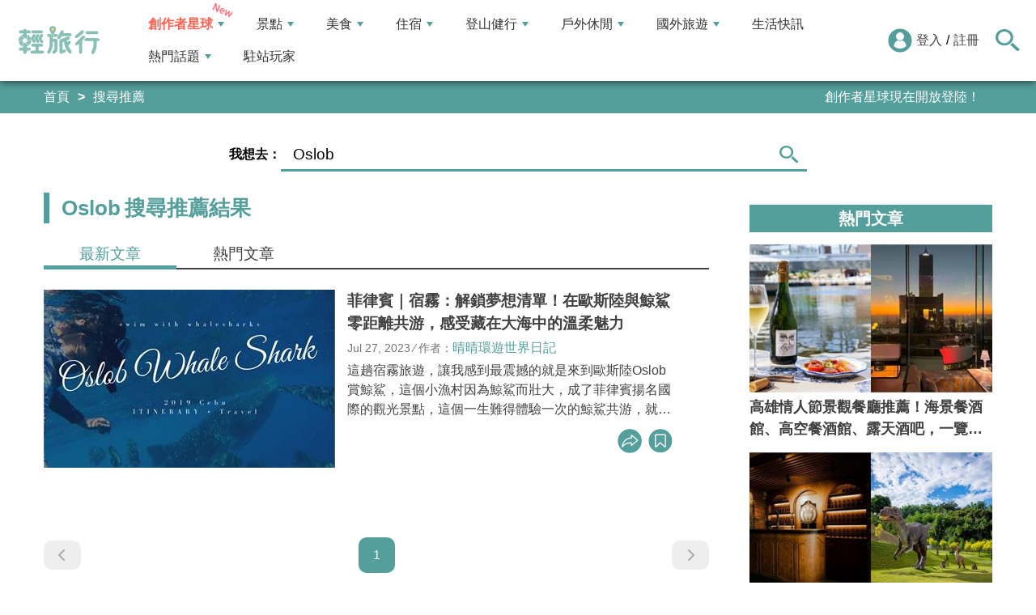

--- FILE ---
content_type: text/html; charset=utf-8
request_url: https://travel.yam.com/find/Oslob?p=1
body_size: 12896
content:

<!DOCTYPE html>
<html lang="zh-tw">
<head>
    <meta charset="UTF-8" />
    <meta name="viewport" content="width=device-width, initial-scale=1.0" />
    <meta http-equiv="X-UA-Compatible" content="ie=edge" />
    <title>Oslob 搜尋推薦結果 - 輕旅行</title>    
    <meta name="description" content="菲律賓｜宿霧：解鎖夢想清單！在歐斯陸與鯨鯊零距離共游，感受藏在大海中的溫柔魅力;" />
    <meta name="keywords" content="旅遊、旅行、出國、住宿、飯店、景點、輕旅行、背包客、天空傳媒、觀光、生活資訊、美食、玩家、購物、自由行、假期、度假、travel、trip、行程、訂房、民宿、玩樂、旅遊資訊、旅遊網、旅遊新聞、遊學。" />
    <meta property="og:image" content="https://travel.yam.com/images/2021sns.png" />
    <meta property="og:title" content="Oslob 搜尋推薦結果 - 輕旅行" />
    <meta property="og:description" content="菲律賓｜宿霧：解鎖夢想清單！在歐斯陸與鯨鯊零距離共游，感受藏在大海中的溫柔魅力;" />
    <meta property="og:type" content="website" />
    <meta property="og:url" content="https://travel.yam.com/find/Oslob" />
    <meta property="fb:pages" content="313623888716795" />
        <meta name="robots" content="noindex">

    <script type="application/ld+json">
        {
        "@context": "https://schema.org",
        "@type": "Organization",
        "url": "https://travel.yam.com",
        "logo": "https://travel.yam.com/images/logo.svg",
        "sameAs": ["https://www.facebook.com/travelyam/","https://www.instagram.com/travelyam/"]
        }
    </script>
    <link rel="shortcut icon" href="/favicon.ico">
    <link rel="apple-touch-icon" href="/images/icon_120.png">
    <link rel="apple-touch-icon" size="152x152" href="/images/icon_152.png">
    <link rel="apple-touch-icon" size="167x167" href="/images/icon_167.png">
    <link rel="apple-touch-icon" size="180x180" href="/images/icon_180.png">
    <link rel="icon" type="image/png" sizes="256x256" href="/images/icon_256.png">
    <link rel="stylesheet" href="https://cdnjs.cloudflare.com/ajax/libs/font-awesome/6.7.2/css/all.min.css">
    <link href="/style/all?v=cj9dkpBZjGvwOGgBEoWN6SUx_LwUIlBM0HeIo5-xOZU1" rel="stylesheet"/>
   
    <link rel="alternate" type="application/rss+xml" title="訂閱【輕旅行】" href="https://travel.yam.com/rss/" />
</head>
<body>
    <header class="header">
        <div class="headerMenuContainer">
                <div class="logo">
                    <a href="/">輕旅行</a>
                </div>
        <nav class="main-nav headerNav" role="navigation">
            <div class="d_flex headerNavContent">
                <ul id="main-menu" class="sm sm-mint">
                    <li>
                        <a href="/ucontent" class="menuLight">創作者星球</a>
                        <ul>
                            <li><a href="/ucontent">文章列表</a></li>
                            <li><a href="/editor/add">創作者投稿</a></li>
                            <li><a href="/post/216">創作者星球</a></li>
                            <li><a href="/user/8104">創作者星球公告</a></li>
                        </ul>
                    </li>
                    <li>
                        <a href="/info/play/" class="">景點</a>
                        <ul>
                                <li>
                                    <a href="/info/台北景點/">台北景點</a>

                                </li>
                                <li>
                                    <a href="/info/新北景點/">新北景點</a>

                                </li>
                                <li>
                                    <a href="/info/基隆景點/">基隆景點</a>

                                </li>
                                <li>
                                    <a href="/info/桃園景點/">桃園景點</a>

                                </li>
                                <li>
                                    <a href="/info/新竹景點/">新竹景點</a>

                                </li>
                                <li>
                                    <a href="/info/苗栗景點/">苗栗景點</a>

                                </li>
                                <li>
                                    <a href="/info/台中景點/">台中景點</a>

                                </li>
                                <li>
                                    <a href="/info/彰化景點/">彰化景點</a>

                                </li>
                                <li>
                                    <a href="/info/雲林景點/">雲林景點</a>

                                </li>
                                <li>
                                    <a href="/info/南投景點/">南投景點</a>

                                </li>
                                <li>
                                    <a href="/info/嘉義景點/">嘉義景點</a>

                                </li>
                                <li>
                                    <a href="/info/台南景點/">台南景點</a>

                                </li>
                                <li>
                                    <a href="/info/高雄景點/">高雄景點</a>

                                </li>
                                <li>
                                    <a href="/info/屏東景點/">屏東景點</a>

                                </li>
                                <li>
                                    <a href="/info/宜蘭景點/">宜蘭景點</a>

                                </li>
                                <li>
                                    <a href="/info/花蓮景點/">花蓮景點</a>

                                </li>
                                <li>
                                    <a href="/info/台東景點/">台東景點</a>

                                </li>
                                <li>
                                    <a href="/info/澎湖景點/">澎湖景點</a>

                                </li>
                                <li>
                                    <a href="/info/金門景點/">金門景點</a>

                                </li>
                                <li>
                                    <a href="/info/馬祖景點/">馬祖景點</a>

                                </li>
                                <li>
                                    <a href="/info/蘭嶼景點/">蘭嶼景點</a>

                                </li>
                                <li>
                                    <a href="/info/綠島景點/">綠島景點</a>

                                </li>
                                <li>
                                    <a href="/info/小琉球景點/">小琉球景點</a>

                                </li>
                        </ul>
                    </li>
                    <li>
                        <a href="/info/eat/" class="">美食</a>
                        <ul>
                                <li>
                                    <a href="/info/台北美食/">台北美食</a>

                                </li>
                                <li>
                                    <a href="/info/新北美食/">新北美食</a>

                                </li>
                                <li>
                                    <a href="/info/基隆美食/">基隆美食</a>

                                </li>
                                <li>
                                    <a href="/info/桃園美食/">桃園美食</a>

                                </li>
                                <li>
                                    <a href="/info/新竹美食/">新竹美食</a>

                                </li>
                                <li>
                                    <a href="/info/苗栗美食/">苗栗美食</a>

                                </li>
                                <li>
                                    <a href="/info/台中美食/">台中美食</a>

                                </li>
                                <li>
                                    <a href="/info/彰化美食/">彰化美食</a>

                                </li>
                                <li>
                                    <a href="/info/雲林美食/">雲林美食</a>

                                </li>
                                <li>
                                    <a href="/info/南投美食/">南投美食</a>

                                </li>
                                <li>
                                    <a href="/info/嘉義美食/">嘉義美食</a>

                                </li>
                                <li>
                                    <a href="/info/台南美食/">台南美食</a>

                                </li>
                                <li>
                                    <a href="/info/高雄美食/">高雄美食</a>

                                </li>
                                <li>
                                    <a href="/info/屏東美食/">屏東美食</a>

                                </li>
                                <li>
                                    <a href="/info/宜蘭美食/">宜蘭美食</a>

                                </li>
                                <li>
                                    <a href="/info/花蓮美食/">花蓮美食</a>

                                </li>
                                <li>
                                    <a href="/info/台東美食/">台東美食</a>

                                </li>
                                <li>
                                    <a href="/info/澎湖美食/">澎湖美食</a>

                                </li>
                                <li>
                                    <a href="/info/金門美食/">金門美食</a>

                                </li>
                                <li>
                                    <a href="/info/馬祖美食/">馬祖美食</a>

                                </li>
                                <li>
                                    <a href="/info/蘭嶼美食/">蘭嶼美食</a>

                                </li>
                                <li>
                                    <a href="/info/綠島美食/">綠島美食</a>

                                </li>
                                <li>
                                    <a href="/info/小琉球美食/">小琉球美食</a>

                                </li>
                        </ul>
                    </li>
                    <li>
                        <a href="/info/hotel/" class="">住宿</a>
                        <ul>
                                <li>
                                    <a href="/info/台北住宿/">台北住宿</a>

                                </li>
                                <li>
                                    <a href="/info/新北住宿/">新北住宿</a>

                                </li>
                                <li>
                                    <a href="/info/基隆住宿/">基隆住宿</a>

                                </li>
                                <li>
                                    <a href="/info/桃園住宿/">桃園住宿</a>

                                </li>
                                <li>
                                    <a href="/info/新竹住宿/">新竹住宿</a>

                                </li>
                                <li>
                                    <a href="/info/苗栗住宿/">苗栗住宿</a>

                                </li>
                                <li>
                                    <a href="/info/台中住宿/">台中住宿</a>

                                </li>
                                <li>
                                    <a href="/info/彰化住宿/">彰化住宿</a>

                                </li>
                                <li>
                                    <a href="/info/雲林住宿/">雲林住宿</a>

                                </li>
                                <li>
                                    <a href="/info/南投住宿/">南投住宿</a>

                                </li>
                                <li>
                                    <a href="/info/嘉義住宿/">嘉義住宿</a>

                                </li>
                                <li>
                                    <a href="/info/台南住宿/">台南住宿</a>

                                </li>
                                <li>
                                    <a href="/info/高雄住宿/">高雄住宿</a>

                                </li>
                                <li>
                                    <a href="/info/屏東住宿/">屏東住宿</a>

                                </li>
                                <li>
                                    <a href="/info/宜蘭住宿/">宜蘭住宿</a>

                                </li>
                                <li>
                                    <a href="/info/花蓮住宿/">花蓮住宿</a>

                                </li>
                                <li>
                                    <a href="/info/台東住宿/">台東住宿</a>

                                </li>
                                <li>
                                    <a href="/info/澎湖住宿/">澎湖住宿</a>

                                </li>
                                <li>
                                    <a href="/info/金門住宿/">金門住宿</a>

                                </li>
                                <li>
                                    <a href="/info/馬祖住宿/">馬祖住宿</a>

                                </li>
                                <li>
                                    <a href="/info/蘭嶼住宿/">蘭嶼住宿</a>

                                </li>
                                <li>
                                    <a href="/info/綠島住宿/">綠島住宿</a>

                                </li>
                                <li>
                                    <a href="/info/小琉球住宿/">小琉球住宿</a>

                                </li>
                        </ul>
                    </li>
                    <li>
                        <a href="/info/mount/" class="">登山健行</a>
                        <ul>
                            <li><a href="/info/台北小百岳／步道/">台北小百岳／步道</a></li>
                            <li><a href="/info/新北小百岳／步道/">新北小百岳／步道</a></li>
                            <li><a href="/info/基隆小百岳／步道/">基隆小百岳／步道</a></li>
                            <li><a href="/info/桃園小百岳／步道/">桃園小百岳／步道</a></li>
                            <li><a href="/info/新竹小百岳／步道/">新竹小百岳／步道</a></li>
                            <li><a href="/info/苗栗小百岳／步道/">苗栗小百岳／步道</a></li>
                            <li><a href="/info/台中小百岳／步道/">台中小百岳／步道</a></li>
                            <li><a href="/info/彰化小百岳／步道/">彰化小百岳／步道</a></li>
                            <li><a href="/info/雲林小百岳／步道/">雲林小百岳／步道</a></li>
                            <li><a href="/info/南投小百岳／步道/">南投小百岳／步道</a></li>
                            <li><a href="/info/嘉義小百岳／步道/">嘉義小百岳／步道</a></li>
                            <li><a href="/info/台南小百岳／步道/">台南小百岳／步道</a></li>
                            <li><a href="/info/高雄小百岳／步道/">高雄小百岳／步道</a></li>
                            <li><a href="/info/屏東小百岳／步道/">屏東小百岳／步道</a></li>
                            <li><a href="/info/宜蘭小百岳／步道/">宜蘭小百岳／步道</a></li>
                            <li><a href="/info/花蓮小百岳／步道/">花蓮小百岳／步道</a></li>
                            <li><a href="/info/台東小百岳／步道/">台東小百岳／步道</a></li>
                            <li><a href="/info/蘭嶼小百岳／步道/">蘭嶼小百岳／步道</a></li>
                            <li><a href="/info/澎湖小百岳／步道/">澎湖小百岳／步道</a></li>
                            <li><a href="/info/綠島小百岳／步道/">綠島小百岳／步道</a></li>
                            <li><a href="/info/金門小百岳／步道/">金門小百岳／步道</a></li>
                            <li><a href="/info/馬祖小百岳／步道/">馬祖小百岳／步道</a></li>
                            <li><a href="/info/小琉球小百岳／步道/">小琉球小百岳／步道</a></li>
                        </ul>
                    </li>
                    <li>
                        <a href="/info/activity/" class="">戶外休閒</a>
                        <ul>
                                <li>
                                    <a href="/info/台北戶外休閒/">台北戶外休閒</a>

                                </li>
                                <li>
                                    <a href="/info/新北戶外休閒/">新北戶外休閒</a>

                                </li>
                                <li>
                                    <a href="/info/基隆戶外休閒/">基隆戶外休閒</a>

                                </li>
                                <li>
                                    <a href="/info/桃園戶外休閒/">桃園戶外休閒</a>

                                </li>
                                <li>
                                    <a href="/info/新竹戶外休閒/">新竹戶外休閒</a>

                                </li>
                                <li>
                                    <a href="/info/苗栗戶外休閒/">苗栗戶外休閒</a>

                                </li>
                                <li>
                                    <a href="/info/台中戶外休閒/">台中戶外休閒</a>

                                </li>
                                <li>
                                    <a href="/info/彰化戶外休閒/">彰化戶外休閒</a>

                                </li>
                                <li>
                                    <a href="/info/雲林戶外休閒/">雲林戶外休閒</a>

                                </li>
                                <li>
                                    <a href="/info/南投戶外休閒/">南投戶外休閒</a>

                                </li>
                                <li>
                                    <a href="/info/嘉義戶外休閒/">嘉義戶外休閒</a>

                                </li>
                                <li>
                                    <a href="/info/台南戶外休閒/">台南戶外休閒</a>

                                </li>
                                <li>
                                    <a href="/info/高雄戶外休閒/">高雄戶外休閒</a>

                                </li>
                                <li>
                                    <a href="/info/屏東戶外休閒/">屏東戶外休閒</a>

                                </li>
                                <li>
                                    <a href="/info/宜蘭戶外休閒/">宜蘭戶外休閒</a>

                                </li>
                                <li>
                                    <a href="/info/花蓮戶外休閒/">花蓮戶外休閒</a>

                                </li>
                                <li>
                                    <a href="/info/台東戶外休閒/">台東戶外休閒</a>

                                </li>
                                <li>
                                    <a href="/info/澎湖戶外休閒/">澎湖戶外休閒</a>

                                </li>
                                <li>
                                    <a href="/info/金門戶外休閒/">金門戶外休閒</a>

                                </li>
                                <li>
                                    <a href="/info/馬祖戶外休閒/">馬祖戶外休閒</a>

                                </li>
                                <li>
                                    <a href="/info/蘭嶼戶外休閒/">蘭嶼戶外休閒</a>

                                </li>
                                <li>
                                    <a href="/info/綠島戶外休閒/">綠島戶外休閒</a>

                                </li>
                                <li>
                                    <a href="/info/小琉球戶外休閒/">小琉球戶外休閒</a>

                                </li>
                        </ul>
                    </li>
                    <li>
                        <a href="/info/foreign/" class="">國外旅遊</a>
                        <ul>
                            <li><a href="/info/日本旅遊/">日本旅遊</a></li>
                            <li><a href="/info/韓國旅遊/">韓國旅遊</a></li>
                            <li><a href="/info/泰國旅遊/">泰國旅遊</a></li>
                            <li><a href="/info/馬來西亞旅遊/">馬來西亞旅遊</a></li>
                            <li><a href="/info/越南旅遊/">越南旅遊</a></li>
                            <li><a href="/info/菲律賓旅遊/">菲律賓旅遊</a></li>
                            <li><a href="/info/香港澳門旅遊/">香港澳門旅遊</a></li>
                            <li><a href="/info/中國旅遊/">中國旅遊</a></li>
                            <li><a href="/info/新加坡旅遊/">新加坡旅遊</a></li>
                            <li><a href="/info/印尼旅遊/">印尼旅遊</a></li>
                            <li><a href="/info/美國旅遊/">美國旅遊</a></li>
                            <li><a href="/info/英國旅遊/">英國旅遊</a></li>
                            <li><a href="/info/澳洲旅遊/">澳洲旅遊</a></li>
                            <li><a href="/info/歐洲旅遊/">歐洲旅遊</a></li>
                            <li><a href="/info/紐西蘭旅遊/">紐西蘭旅遊</a></li>
                        </ul>
                    </li>
                    <li>
                        <a href="/info/life/">生活快訊</a>
                    </li>
                    <li>
                        <a href="#">熱門話題</a>
                        <ul>
                            <li><a href="/info/hot/">最新消息</a></li>
                                <li><a href="https://travel.yam.com/article/139357" target="_self" onclick="trackGaEvent('travel-click', 'menu-新訊快報', '越怪越紅！全球怪奇博物館10選！');">越怪越紅！全球怪奇博物館10選！</a></li>
                                <li><a href="https://travel.yam.com/article/139324" target="_self" onclick="trackGaEvent('travel-click', 'menu-新訊快報', '全台馬年燈會提燈：領取方式一次看！');">全台馬年燈會提燈：領取方式一次看！</a></li>
                                <li><a href="https://travel.yam.com/article/139294" target="_self" onclick="trackGaEvent('travel-click', 'menu-新訊快報', '慶生不踩雷！台北人氣生日蛋糕必收清單');">慶生不踩雷！台北人氣生日蛋糕必收清單</a></li>
                                <li><a href="https://travel.yam.com/article/139362" target="_self" onclick="trackGaEvent('travel-click', 'menu-新訊快報', '2026文化幣、運動幣懶人包：可以買什麼？');">2026文化幣、運動幣懶人包：可以買什麼？</a></li>
                        </ul>
                    </li>
                    <li><a href="/player">駐站玩家</a></li>
                </ul>
                <div class="menuMemberArea">
                    <div class="memberLoginStatus">
                            <div class="menuMemberAreaLogin">
                                <img src="https://travel.yam.com/images/header_member_icon.svg" width="30" height="30" alt="">
                                <a href="https://membercenter.yam.com/Signin?URL=https%3a%2f%2ftravel.yam.com%2ffind%2fOslob%3fp%3d1" rel="noreferrer nofollow noopener external">登入</a>
                                /
                                <a href="https://membercenter.yam.com/Reg?URL=https%3a%2f%2ftravel.yam.com%2ffind%2fOslob%3fp%3d1" rel="noreferrer nofollow noopener external">註冊</a>
                            </div>
                        <!--<div class="goToTravelMap">
                <a href="travel_map.html">
                    <img src="https://travel.yam.com/images/header_search_icon.svg" alt="">
                    <span class="goSearchIconSpan">地圖查詢</span>
                </a>
            </div>-->
                    </div>
                    <div class="goSearchIcon">
                        <img src="https://travel.yam.com/images/newSearchIcon.svg" width="30" height="27" alt="">
                    </div>
                </div>
            </div>
        </nav>
            <div class="headerRightContent">
                <div class="RwdSearchBtn">
                    <img src="https://travel.yam.com/images/newSearchIcon.svg" width="30" height="27" alt="">
                </div>
                <div class="RwdMenuBtn">
                    <span></span>
                </div>
            </div>
        </div>
        <!-- 搜尋、關鍵字區域 -->
        <div class="search_area">
            <form action="" class="search_form">
                <div class="d_flex search_input_content">
                    <div class="search_input d_flex position_relative">
                        <input type="text" placeholder="我想去...." id="search_input" class="position_relative">
                        <a href="#" id="search_btn" class="go_search_btn position_absolute">
                            <i class="fas fa-search"></i>
                        </a>
                    </div>
                </div>
                    <div class="hot_keywords">
                        <span>熱門關鍵字</span>
                            <a href="https://travel.yam.com/article/139295" target="_self" onclick="trackGaEvent('travel-click', '熱門關鍵字', 'https://travel.yam.com/article/139295');" class="d_inline_block">大掃除技巧</a>
                            <a href="https://travel.yam.com/article/139285" target="_self" onclick="trackGaEvent('travel-click', '熱門關鍵字', 'https://travel.yam.com/article/139285');" class="d_inline_block">尾牙中獎秘訣</a>
                            <a href="https://travel.yam.com/article/139294" target="_self" onclick="trackGaEvent('travel-click', '熱門關鍵字', 'https://travel.yam.com/article/139294');" class="d_inline_block">台北生日蛋糕</a>
                            <a href="https://travel.yam.com/article/139284" target="_self" onclick="trackGaEvent('travel-click', '熱門關鍵字', 'https://travel.yam.com/article/139284');" class="d_inline_block">LOPIA必買</a>
                            <a href="https://travel.yam.com/article/139314" target="_self" onclick="trackGaEvent('travel-click', '熱門關鍵字', 'https://travel.yam.com/article/139314');" class="d_inline_block">2026新制</a>
                    </div>            </form>
        </div>
    </header>
    <div class="menu_cover"></div>
    

<div class="bread_crumb_area_bg">
    <div class="bread_crumb_area d_flex">
        <ul class="breadcrumb d_flex">
            <li><a href="/">首頁</a></li>
            <li>搜尋推薦</li>
        </ul>
        <div class="marquee">
            <ul class="marquee_ul"></ul>
        </div>
    </div>
</div>
<div class="bannerSearchContainer">
    <form action="" class="bannerSearchForm">
        <div class="bannerSearchFormSelectWhereRow">
            <div class="bannerSearchFormSelectWhere">
                <label for="">我想去：</label>
            </div>
            <div class="bannerSearchInputBox d_flex position_relative">
                <input type="text" placeholder="請輸入關鍵字" id="advanced_search_input" value="Oslob">
                <a href="#" id="advanced_search_input_btn" class=" ">
                    <img src="/images/newSearchIcon.svg" alt="">
                </a>
                <div class="bannerSearchBottom"></div>
            </div>
        </div>
    </form>
</div>
<div class="container">
    <div class="page">
        <div class="page_left">
            <h1 class="article_result_h2">
                <strong>Oslob</strong>搜尋推薦結果
            </h1>
                <div class="article_list_area">
                    <ul class="article_result_list_tabs d_flex">
                        <li>
                            <a href="/find/Oslob" class="d_block article_result_list_tab_active">
                                <h2>最新文章</h2>
                            </a>
                        </li>
                        <li>
                            <a href="?o=2" class="d_block">
                                <h2>熱門文章</h2>
                            </a>
                        </li>
                    </ul>
                    <div class="article_list_tab_content">

                            <section class="article_list_box_content">
                                <div class="article_list_box d_flex">
                                    <a href="/article/115493" class="article_list_img">
                                        <img src="https://ytimg.yam.com/img/ARTICLE/360x220/2019102811272576.jpg" width="360" height="220" loading="lazy" alt="菲律賓｜宿霧：解鎖夢想清單！在歐斯陸與鯨鯊零距離共游，感受藏在大海中的溫柔魅力" />
                                    </a>
                                    <div class="article_list_box_info">
                                        <h3>
                                            <a href="/article/115493">菲律賓｜宿霧：解鎖夢想清單！在歐斯陸與鯨鯊零距離共游，感受藏在大海中的溫柔魅力</a>
                                        </h3>
                                        <p class="artcle_author_info">
                                            <span>Jul 27, 2023</span> ⁄ <span>作者：<a href="/player/info/晴晴環遊世界日記">晴晴環遊世界日記</a></span>
                                        </p>
                                        <p class="artcle_p">這趟宿霧旅遊，讓我感到最震撼的就是來到歐斯陸Oslob賞鯨鯊，這個小漁村因為鯨鯊而壯大，成了菲律賓揚名國際的觀光景點，這個一生難得體驗一次的鯨鯊共游，就來看看我們的心得吧！宿霧歐斯陸Oslob賞鯨｜鯨鯊共游爭議寫在開始之前，宿霧鯨鯊共游的爭</p>
                                        <ul class="artcle_list_share_ul d_flex">
                                            <li class="article_list_share">
                                                <ul class="artcle_list_share_submenu">
                                                    <li>
                                                        <a href="#" class="lineShare" data-u="https://travel.yam.com/article/115493">
                                                            <img src="/images/line_icon.svg" width="30" height="30" alt="line分享" loading="lazy" />
                                                        </a>
                                                    </li>
                                                    <li>
                                                        <a href="#" class="facebookShare" data-u="https://travel.yam.com/article/115493">
                                                            <img src="/images/FB.svg" width="30" height="30" alt="fb分享" loading="lazy" />
                                                        </a>
                                                    </li>
                                                    <li>
                                                        <a href="#" class="linkCopy" data-u="https://travel.yam.com/article/115493">
                                                            <img src="/images/link_icon.svg" width="30" height="30" loading="lazy" alt="複製連結" />
                                                        </a>
                                                    </li>
                                                </ul>
                                                <a href="#" onclick="return false;" class="article_list_action_a">
                                                    <img src="/images/share_icon.svg" alt="分享" width="30" height="30" loading="lazy" />
                                                </a>
                                            </li>
                                            <li>
                                                <a href="#" data-asn="115493" data-status="false" class="article_list_action_a collect_icon">
                                                    <img src="/images/collect_icon_blue.svg" alt="收藏文章" width="30" height="29" loading="lazy" />
                                                </a>
                                            </li>
                                        </ul>
                                    </div>
                                </div>
                            </section>
                    </div>
                </div>
                                        <div style="overflow-x:auto;">
                    <div class="pagination d_flex">
                        <span class="page_item">
                                <a class="page_link previous" href="#" title="上一頁">
                                    <span><i class="fas fa-chevron-left"></i> </span>
                                </a>
                        </span>
                        <ul class="page_nums d_flex">
                                                                    <li class="page_item"><a class="page_link page_link_active" href="/find/Oslob">1</a></li>
                                                    </ul>
                        <span class="page_item">
                                <a class="page_link next" href="#" title="下一頁">
                                    <span> <i class="fas fa-chevron-right"></i></span>
                                </a>
                        </span>
                    </div>
                </div>
        </div>
        <div class="page_right">
            <div class="RIGHT_area">
                    <h2 class="side_popular_articles_h3 fw_bold">熱門文章</h2>
                    <ul class="side_popular_articles">
                            <li>
                                <a href="/article/136164" class="position_relative d_block">
                                    <img src="https://ytimg.yam.com/img/ARTICLE/360x220/2024112810115326.jpg" width="360" height="220" alt="" loading="lazy">
                                    <div class="side_popular_article_cover">
                                        <h3>高雄情人節景觀餐廳推薦！海景餐酒館、高空餐酒館、露天酒吧，一覽高雄美景</h3>
                                    </div>
                                </a>
                            </li>
                            <li>
                                <a href="/article/138367" class="position_relative d_block">
                                    <img src="https://ytimg.yam.com/img/ARTICLE/360x220/2025090415160461.jpg" width="360" height="220" alt="" loading="lazy">
                                    <div class="side_popular_article_cover">
                                        <h3>南投草屯景點推薦：九九峰動物樂園、毓繡美術館，探索草屯特色景點</h3>
                                    </div>
                                </a>
                            </li>
                            <li>
                                <a href="/article/139362" class="position_relative d_block">
                                    <img src="https://ytimg.yam.com/img/ARTICLE/360x220/2026012019034278.png" width="360" height="220" alt="" loading="lazy">
                                    <div class="side_popular_article_cover">
                                        <h3>2026文化幣、運動幣懶人包：可以買什麼？領取資格、使用店家一次看</h3>
                                    </div>
                                </a>
                            </li>
                            <li>
                                <a href="/article/139370" class="position_relative d_block">
                                    <img src="https://ytimg.yam.com/img/ARTICLE/360x220/2026012117195042.jpg" width="360" height="220" alt="" loading="lazy">
                                    <div class="side_popular_article_cover">
                                        <h3>2026馬年刮刮樂懶人包：各面額中獎機率、最高獎金、玩法一次看！</h3>
                                    </div>
                                </a>
                            </li>
                            <li>
                                <a href="/article/138642" class="position_relative d_block">
                                    <img src="https://ytimg.yam.com/img/ARTICLE/360x220/2026012017210186.jpg" width="360" height="220" alt="" loading="lazy">
                                    <div class="side_popular_article_cover">
                                        <h3>西門町潮流新地標「西門地下市」匯集人氣IP、K-POP、美妝亮點一次看</h3>
                                    </div>
                                </a>
                            </li>
                            <li>
                                <a href="/article/139396" class="position_relative d_block">
                                    <img src="https://ytimg.yam.com/img/ARTICLE/360x220/2026012316585978.jpg" width="360" height="220" alt="" loading="lazy">
                                    <div class="side_popular_article_cover">
                                        <h3>通勤族注意！北捷發布行動電源「使用新規範」：進站後請勿充電、遇到冒煙緊急SOP一次看</h3>
                                    </div>
                                </a>
                            </li>
                        
                    </ul>
                    <h2 class="now_holding_event_h3 fw_bold">編輯推薦 </h2>
                    <ul class="now_holding_event">
                            <li>
                                <a href="https://travel.yam.com/article/139262" target="_self" class="position_relative d_block">
                                    <img src="https://ytimg.yam.com/img/ra/300x250/2026012118065965.png" alt="" width="300" height="250" loading="lazy">
                                    <p>全台零食批發推薦｜年貨別急著去年貨大街買，來這買最划算！</p>
                                </a>
                            </li>
                            <li>
                                <a href="https://travel.yam.com/article/139346" target="_self" class="position_relative d_block">
                                    <img src="https://ytimg.yam.com/img/ra/300x250/2026012118071968.png" alt="" width="300" height="250" loading="lazy">
                                    <p>2026台北西區新景點：西門地下市、大稻埕愛迪達，最新打卡點</p>
                                </a>
                            </li>
                            <li>
                                <a href="https://travel.yam.com/article/139276" target="_self" class="position_relative d_block">
                                    <img src="https://ytimg.yam.com/img/ra/300x250/2026012118073940.png" alt="" width="300" height="250" loading="lazy">
                                    <p>全球恐龍景點推薦｜恐龍迷必訪！全球逼真恐龍互動快一睹為快</p>
                                </a>
                            </li>
                            <li>
                                <a href="https://travel.yam.com/article/139305" target="_self" class="position_relative d_block">
                                    <img src="https://ytimg.yam.com/img/ra/300x250/2026012118080052.png" alt="" width="300" height="250" loading="lazy">
                                    <p>2026全台燈會懶人包！北中南元宵燈會亮點、時間地點一次看！</p>
                                </a>
                            </li>
                        
                    </ul>
                </div>
        </div>
    </div>
</div>
<!-- 收藏文章選擇lightbox -->
<div class="alert_box_collect_choose_type">
    <div class="alert_box_collect_overlay"></div>
    <div class="alert_box_collect_content">
        <div class="alert_close_btn">
            <img src="/images/close_btn_1.png" width="50" height="50" loading="lazy" alt="關閉視窗">
        </div>
        <h3>儲存至我的收藏</h3>
        <ul class="save_to_collection_ul"></ul>
    </div>
</div>
<!-- 新增收藏文章分類 lightbox -->
<div class="alert_box_collect_new">
    <div class="alert_box_collect_overlay"></div>
    <div class="alert_box_collect_content">
        <div class="alert_close_btn">
            <img src="/images/close_btn_1.png" width="50" height="50" loading="lazy" alt="關閉視窗">
        </div>
        <h3>新增收藏分類</h3>
        <form action="" method="post" class="add_new_collect_type">
            <input type="text" id="Input_New_CType" placeholder="分類名稱">
            <div class="add_new_collect_btns ">
                <a href="#" class="new_collect_btn new_cancel_btn">取消</a>
                <a href="#" class="new_collect_btn new_add_btn"> 新增</a>
            </div>
        </form>
    </div>
</div>
<!-- 收藏文章選擇完成lightbox -->
<div id="alert_box_collect" class="alert_box_collect_done"><p></p></div>

    <footer class="footer">
        <div class="footer_container d_flex">
            <div class="footer_info d_flex">
                <a href="/" class="footer_logo d_inline_block">
                    <img src="/images/footer.png" width="121" height="42" alt="輕旅行" />
                </a>
                <div class="footer_menu_box">
                    <div class="footer_menu">
                        <nav>
                            <ul class="d_flex">
                                <li><a href="https://travel.yam.com/post/217" class="d_block">創作者投稿</a></li>
                                <li><a href="https://travel.yam.com/post/216" class="d_block">創作者星球</a></li>
                                <li><a href="https://travel.yam.com/privacy" class="d_block">內容政策</a></li>
                            </ul>
                        </nav>
                    </div>
                    <p>copyright ©2025 yamedia Inc. All rights reserved.</p>
                    <p>認識天空傳媒輕旅行： <a href="https://media.yam.com/media/travel" target="_blank">https://media.yam.com/media/travel</a><BR>品牌合作、內容行銷洽詢：<a href="https://media.yam.com/contact" target="_blank">https://media.yam.com/contact</a></p>
                </div>
            </div>
            <ul class="footer_sns d_flex">
                <li>
                    <a href="https://www.facebook.com/travelyam" rel="noreferrer nofollow noopener external" target="_blank" class="d_block" title="fb粉絲團">
                        <div class="footer_icon">
                            <svg viewBox="0 0 200 200" preserveAspectRatio="xMidYMid slice">
                                <title>FB</title>
                                <circle fill="#fff" cx="99.99" cy="99.68" r="97.46"></circle>
                                <path id="f" fill="#549E9B" d="M108.68,155.77V104.6h17.17l2.58-19.95H108.68V71.92c0-5.77,1.6-9.71,9.89-9.71h10.55V44.37a142.31,142.31,0,0,0-15.38-.78c-15.23,0-25.65,9.29-25.65,26.36v14.7H70.87V104.6H88.09v51.17Z"></path>
                            </svg>
                        </div>
                    </a>
                </li>
                <li>
                    <a href="https://www.instagram.com/travelyam" rel="noreferrer nofollow noopener external" target="_blank" class="d_block" title="IG">
                        <div class="footer_icon">
                            <svg viewBox="0 0 200 200" preserveAspectRatio="xMidYMid slice">
                                <title>IG</title>
                                <circle cx="100.25" cy="99.34" r="97.46" fill="#fff"></circle>
                                <path fill="#549E9B" d="M162.69 73.47a46 46 0 00-2.91-15.23 32.18 32.18 0 00-18.38-18.37A46.24 46.24 0 00126.17 37c-6.72-.32-8.85-.39-25.9-.39s-19.18.07-25.87.37a45.69 45.69 0 00-15.24 2.92A30.47 30.47 0 0048 47.11a30.9 30.9 0 00-7.24 11.11 46.3 46.3 0 00-2.92 15.23c-.32 6.72-.39 8.85-.39 25.9s.07 19.18.37 25.88a45.62 45.62 0 002.92 15.23 32.12 32.12 0 0018.37 18.37 45.79 45.79 0 0015.23 2.92c6.7.29 8.83.37 25.88.37s19.18-.08 25.87-.37a45.69 45.69 0 0015.24-2.92 32.14 32.14 0 0018.37-18.37 46.3 46.3 0 002.92-15.23c.29-6.7.36-8.83.36-25.88s.02-19.18-.29-25.88zm-11.3 51.27a34.38 34.38 0 01-2.16 11.65 20.83 20.83 0 01-11.92 11.92 34.5 34.5 0 01-11.65 2.16c-6.62.29-8.61.36-25.36.36s-18.77-.07-25.37-.36a34.38 34.38 0 01-11.65-2.16 20.7 20.7 0 01-11.89-11.9 34.44 34.44 0 01-2.16-11.65c-.29-6.62-.37-8.61-.37-25.36s.08-18.76.37-25.36a34.38 34.38 0 012.16-11.65 19 19 0 014.71-7.21 19.48 19.48 0 017.21-4.69A34.5 34.5 0 0175 48.33c6.58-.33 8.57-.33 25.32-.33s18.76.07 25.36.36a34.32 34.32 0 0111.65 2.16 19.24 19.24 0 017.21 4.69 19.48 19.48 0 014.69 7.21A34.5 34.5 0 01151.39 74c.29 6.62.37 8.61.37 25.36s-.08 18.75-.37 25.38z"></path>
                                <path fill="#549E9B" d="M99.8 67.1a32.26 32.26 0 1032.25 32.25A32.26 32.26 0 0099.8 67.1zm0 53.17a20.92 20.92 0 1120.92-20.92 20.92 20.92 0 01-20.92 20.92zM140.86 65.82a7.53 7.53 0 11-7.53-7.53 7.53 7.53 0 017.53 7.53z"></path>
                            </svg>
                        </div>
                    </a>
                </li>
                <li>
                    <a href="mailto:yamtravel@public.yam.com" rel="noreferrer nofollow noopener external" class="d_block" title="意見信箱">
                        <div class="footer_icon">
                            <svg viewBox="0 0 200 200" preserveAspectRatio="xMidYMid slice">
                                <title>Email</title>
                                <circle fill="#fff" cx="100.37" cy="100.11" r="97.46"></circle>
                                <path fill="#549E9B" d="M162.94,61.73l-38.63,38.38,38.63,38.38a11.07,11.07,0,0,0,1.12-4.8V66.52A11,11,0,0,0,162.94,61.73Z"></path>
                                <path fill="#549E9B" d="M152.86,55.33h-105a11,11,0,0,0-4.79,1.12l49.37,49.12a11.2,11.2,0,0,0,15.83,0l49.37-49.12A11,11,0,0,0,152.86,55.33Z"></path>
                                <path fill="#549E9B" d="M37.81,61.73a11,11,0,0,0-1.12,4.79v67.17a11,11,0,0,0,1.12,4.8l38.63-38.38Z"></path>
                                <path fill="#549E9B" d="M119,105.38l-5.46,5.47a18.69,18.69,0,0,1-26.39,0l-5.46-5.47L43.09,143.76a11,11,0,0,0,4.79,1.13h105a11,11,0,0,0,4.8-1.13Z"></path>
                            </svg>
                        </div>
                    </a>
                </li>
                <li>
                    <a href="https://lin.ee/FXj5Pge" rel="noreferrer nofollow noopener external" target="_blank" onclick="trackGaEvent('travel-click', '輕旅行Line好友', '輕旅行Line好友_footer');" class="d_block" title="輕旅行Line好友">
                        <div class="footer_icon">
                            <svg viewBox="0 0 119 119" preserveAspectRatio="xMidYMid slice">
                                <title>輕旅行Line好友</title>
                                <circle xmlns="http://www.w3.org/2000/svg" fill="#FFFFFF" cx="59" cy="61" r="58" />
                                <g xmlns="http://www.w3.org/2000/svg">
                                    <path fill="#549E9B" d="M100.82,56.23c0-18.26-18.31-33.14-40.82-33.14S19.18,37.96,19.18,56.23c0,16.38,14.53,30.1,34.15,32.7   c1.33,0.29,3.13,0.88,3.6,2.02c0.41,1.03,0.26,2.64,0.13,3.69c0,0-0.48,2.88-0.58,3.49c-0.18,1.03-0.82,4.03,3.53,2.2   c4.36-1.84,23.51-13.86,32.08-23.71l0,0C97.99,70.14,100.82,63.54,100.82,56.23z" />
                                    <path fill="#FFFFFF" d="M44.02,67.11h-8.1c-1.18,0-2.14-0.96-2.14-2.15V48.74c0-1.18,0.96-2.14,2.14-2.14s2.15,0.96,2.15,2.14   v14.08h5.97c1.18,0,2.14,0.96,2.14,2.14C46.16,66.15,45.2,67.11,44.02,67.11z" />
                                    <path fill="#FFFFFF" d="M52.41,64.96c0,1.18-0.96,2.15-2.14,2.15s-2.15-0.96-2.15-2.15V48.74c0-1.18,0.96-2.14,2.15-2.14   c1.18,0,2.14,0.96,2.14,2.14V64.96z" />
                                    <path fill="#FFFFFF" d="M71.93,64.96c0,0.92-0.59,1.74-1.46,2.03c-0.22,0.07-0.46,0.11-0.67,0.11c-0.67,0-1.31-0.32-1.71-0.85   l-8.32-11.32v10.04c0,1.18-0.96,2.15-2.14,2.15c-1.19,0-2.15-0.96-2.15-2.15V48.74c0-0.92,0.59-1.74,1.46-2.03   c0.22-0.07,0.44-0.11,0.67-0.11c0.66,0,1.3,0.32,1.71,0.85l8.32,11.32V48.74c0-1.18,0.96-2.14,2.14-2.14   c1.19,0,2.14,0.96,2.14,2.14L71.93,64.96L71.93,64.96z" />
                                    <path fill="#FFFFFF" d="M85.06,54.71c1.18,0,2.15,0.96,2.15,2.15c0,1.18-0.96,2.14-2.15,2.14h-5.97v3.83h5.97   c1.18,0,2.15,0.96,2.15,2.14c0,1.18-0.96,2.15-2.15,2.15h-8.11c-1.18,0-2.14-0.96-2.14-2.15v-8.11l0,0l0,0v-8.11c0,0,0,0,0-0.01   c0-1.18,0.96-2.14,2.14-2.14h8.11c1.18,0,2.15,0.96,2.15,2.14c0,1.18-0.96,2.14-2.15,2.14h-5.97v3.83H85.06L85.06,54.71z" />
                                </g>
                            </svg>
                        </div>
                    </a>
                </li>
            </ul>
        </div>
    </footer>
    
    <div class="fixed_btns" style="display: none;">
        <div><a href="https://lin.ee/gY8Ddcg" target="_blank" onclick="trackGaEvent('travel-click', '輕旅行Line官方帳號', '輕旅行Line官方帳號_右下浮動');" title="輕旅行Line官方帳號"><img src="/images/yt_line_2025_90x156.png" width="90" height="156" alt="" /></a></div>
        <div class="go_top_btn">
            <img src="/images/top_btn.png" width="90" height="90" alt="top" />
        </div>
    </div>
    <!-- Google tag (gtag.js) -->
    <script>
        const metaTag = document.querySelector('meta[name="author"]');
        const authorName = metaTag ? metaTag.content : "未指定作者";
    </script>
    <script async src="https://www.googletagmanager.com/gtag/js?id=G-9YYGEZF72J"></script>
    <script>
        window.dataLayer = window.dataLayer || [];
        function gtag() { dataLayer.push(arguments); }
        gtag('js', new Date());
        //gtag('config', 'G-9YYGEZF72J');
        gtag('config', 'G-9YYGEZF72J', {
          author: authorName
        });        
    </script>
    <!-- Google tag (gtag.js) -->
    <script async src="https://www.googletagmanager.com/gtag/js?id=G-NN9H58G4F7"></script>
    <script>
        window.dataLayer = window.dataLayer || [];
        function gtag() { dataLayer.push(arguments); }
        gtag('js', new Date());
        //gtag('config', 'G-NN9H58G4F7');
        gtag('config', 'G-NN9H58G4F7', {
          author: authorName
        });
    </script>
    <script src="/assets/main?v=RA4SKFUAdi65VMcbUhdERKzj08AyccuUOjjB3otxh241"></script>
    
    <script src="/assets/collect.article?v=Ccd0LYP1dLjAUPzpXwmzXAgzIgW-E6UMMdXH7ZfG8G41"></script>


    <!-- Google Tag Manager -->
    <script>
        (function (w, d, s, l, i) {
            w[l] = w[l] || []; w[l].push({
                'gtm.start': new Date().getTime(), event: 'gtm.js'
            }); var f = d.getElementsByTagName(s)[0],
                j = d.createElement(s), dl = l != 'dataLayer' ? '&l=' + l : ''; j.async = true; j.src =
                    'https://www.googletagmanager.com/gtm.js?id=' + i + dl; f.parentNode.insertBefore(j, f);
        })(window, document, 'script', 'dataLayer', 'GTM-WM6HSTL');</script>
    <!-- End Google Tag Manager -->
    <!-- Google Tag Manager (noscript) -->
    <noscript>
        <iframe loading="lazy" src="https://www.googletagmanager.com/ns.html?id=GTM-WM6HSTL" height="0" width="0" style="display:none;visibility:hidden"></iframe>
    </noscript>
    <!-- End Google Tag Manager (noscript) -->
    <!-- Begin comScore Tag -->
    <script>
        var _comscore = _comscore || [];
        _comscore.push({ c1: "2", c2: "38111965" });
        (function () {
            var s = document.createElement("script"), el = document.getElementsByTagName("script")[0]; s.async = true;
            s.src = "https://sb.scorecardresearch.com/cs/38111965/beacon.js";
            el.parentNode.insertBefore(s, el);
        })();
    </script>
    <noscript>
        <img src="https://sb.scorecardresearch.com/p?c1=2&c2=38111965&cv=3.6.0&cj=1" alt="">
    </noscript>
    <!-- End comScore Tag -->
    
    <!-- Yam Analytics -->
    <script async src="https://stats.yam.com/ya.js"></script>
    <script type="text/javascript">
        (function (c, l, a, r, i, t, y) {
            c[a] = c[a] || function () { (c[a].q = c[a].q || []).push(arguments) };
            t = l.createElement(r); t.async = 1; t.src = "https://www.clarity.ms/tag/" + i;
            y = l.getElementsByTagName(r)[0]; y.parentNode.insertBefore(t, y);
        })(window, document, "clarity", "script", "bkbq66l8qj");
    </script>
</body>
</html>
